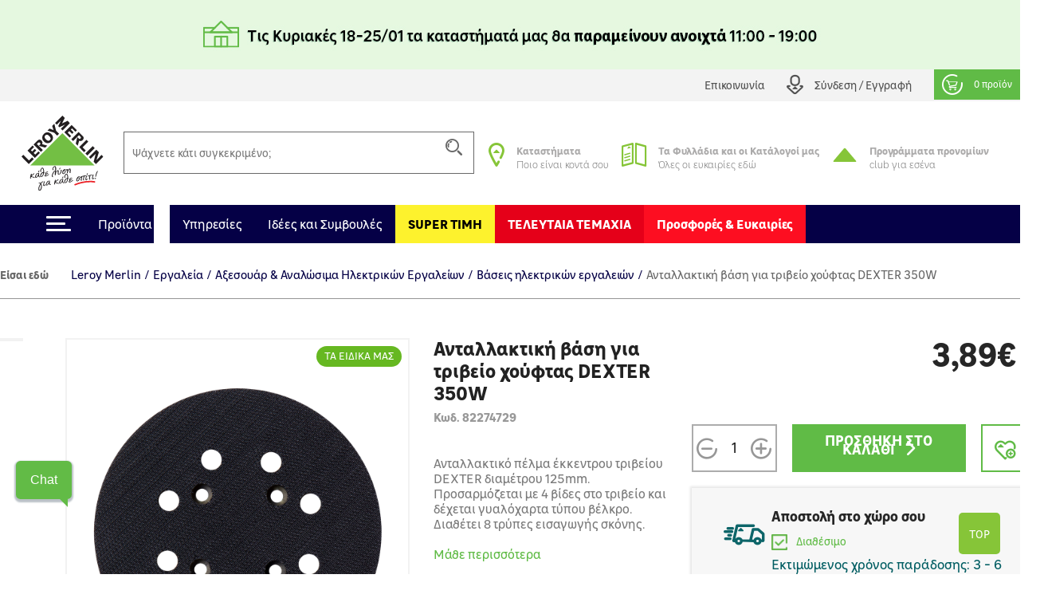

--- FILE ---
content_type: text/html;charset=utf-8
request_url: https://www.leroymerlin.gr/gr/module/metiaddtocart/ajax?is_esi=1&id_product=72270
body_size: 2607
content:

<input type="hidden" name="token" value="0d930fd85d37331fd854bfc4a6619f54">

<div class="metiaddtocart js-metiaddtocart-product">
    <span class="artButtonMessage mt-2 flex-grow-1 text-left">
        
    </span>
        <div class="sect actions mt-1">
                    <div class="cart-button-container">
                <div class="quantWrp ">
                    <span class="decr qty-button qty-decrement handler decQuant"></span>
                                        <input class="quantity numeric" id="" name="qty" value="1" type="number" maxlength="2" min="1" max="99">
                    <span class="incr qty-button qty-increment handler incQuant"></span>
                </div>
                <button id="add_to_cart_button" class="btn btn-primary button addToCart trck-add-to-cart"
                    data-mws-add-to-cart
                    data-button-action="add-to-cart">
                    <span class="text">ΠΡΟΣΘΗΚΗ ΣΤΟ ΚΑΛΑΘΙ</span><i class="icon-Arrow"></i>
                </button>

                <div class="message" style="display:none;">
                </div>
            </div>
        
        
                <div class="wishlist product-item-wishlist ">
        <a class="addToWishlist" href="https://www.leroymerlin.gr/gr/login?back=https%3A%2F%2Fwww.leroymerlin.gr%2Fgr%2Fergaleia%2Faxesouar-analosima-ilektrikon-ergaleion-%2Fvaseis-%2Fantallaktiki-vasi-gia-triveio-houftas-dexter-350w-82274729">
            <i class="icon-AddToFav"></i>
                    </a>
    </div>

        
    </div>

    
    
    <div class="sect restInfo  d-none">
                    <div class="yRow style3 delivery-home-infos">
                <div class="text">
                    <i class="icn icon-Delivery "></i>
                    <p>
                        <b>
                            Παράλαβέ το στο χώρο σου
                        </b>
                        <br>
                        <span class="remainingStock">
                            Διαθέσιμο απόθεμα:
                            <strong>
                                                                    9
                                                            </strong>
                        </span>
                    </p>
                </div>

                                    <div class="estimated-delivery">
                                                                                    <h6>Εκτιμώμενος χρόνος παράδοσης: %min% - %max% εργάσιμες ημέρες</h6>
                                                                        </div>
                                <div class="not-available-quantity not-available-delivery" style="display:none;">
                    Το απόθεμα δεν επαρκεί για την επιλεγμένη ποσότητα
                </div>
            </div>
        
        <div class="yRow style2 click-collect-infos">
            <div class="text">
                <i class="icn icon-Store"></i>
                <p>
                    <b>
                        Παράλαβέ το σε κατάστημα
                    </b>
                    <br>
                    <span class="get-in-store" data-store-selected="Διαθεσιμότητα στο κατάστημα επιλογής">
                        Επιλέξτε ένα κατάστημα για να δείτε τη διαθεσιμότητα
                    </span>

                </p>
            </div>
            <div class="get-in-store-stock">
                <div class="stock-availability">
                </div>
                                    <h6 style="display:none;">
                        Εκτιμώμενος χρόνος παραλαβής: 4 ώρες
                    </h6>
                    <div class="not-available-quantity not-available-quantity-store" style="display:none;">
                        Το απόθεμα δεν επαρκεί για την επιλεγμένη ποσότητα
                    </div>
                    <div class="not-available not-available-store" style="display:none;">
                        To προϊόν δεν είναι διαθέσιμο για παραλαβή
                    </div>
                    <div class="not-available not-available-store-cc" style="display:none;">
                        Το Click and Collect δεν είναι διαθέσιμο σε αυτό το κατάστημα
                    </div>
                                                </div>
        </div>

        <div class="yRow style3 select-store-delivery-home-infos" style="display:none">
            <div class="text">
                <i class="icn icon-Delivery"></i>
                <p>
                    <b>
                        Παράλαβέ το στο χώρο σου
                    </b>
                    <br>
                    <span class="remainingStock">
                        Διαθεσιμότητα στο κατάστημα επιλογής
                    </span>
                </p>
            </div>


            <h6 class="not-available" style="diplay:none;">
                <div class="not-available">
                    Το προϊόν δεν είναι διαθέσιμο για παράδοση
                </div>
            </h6>

            <div class="estimated-delivery">
                <h6>Εκτιμώμενος χρόνος παράδοσης: %min% - %max% εργάσιμες ημέρες</h6>
            </div>

            <div class="not-available-quantity not-available-delivery" style="display:none;">
                Το απόθεμα δεν επαρκεί για την επιλεγμένη ποσότητα
            </div>
        </div>
        
                    <div class="available yRow">
                <div class="desc">
                    <div class="selectWrp green not-filled select-store">
                        <div class="selectDropdown"
                            data-cancelButton="Ακύρωση"
                            data-checkboxLabel= "Δεν επιθυμώ να δω ξανά αυτό το μήνυμα"
                            data-confirmButton= "Συμφωνώ"
                            data-cancelButton= "Συμφωνώ"
                            data-confirmChangeStoreTitle= "Με την αλλαγή του επιλεγμένου καταστήματος ενδέχεται να αλλάξουν οι τιμές και οι διαθεσιμότητες στα προϊόντα που έχεις στο καλάθι σου."
                            data-titlePopup= "<i class='icon-exclamation'></i> Αλλαγή καταστήματος"
                            data-idProduct="72270">
                            <div class="trigger">
                                <div class="selected" data-default="Επιλέξτε ένα κατάστημα">
                                    Επιλέξτε ένα κατάστημα
                                </div>
                                <input type="hidden" readonly="" class="selectMenu" name="id_store">
                            </div>
                            <div class="selectOptions">
                                <div class="vscroll">
                                    <ul>
                                        <li data-value="0">
                                            <a style="cursor:pointer;">
                                                Χωρίς επιλεγμένο κατάστημα
                                            </a>
                                        </li>
                                                                                                                                    <li data-value="2">
                                                    <a style="cursor:pointer;">
                                                        Αθήνας-Αεροδρόμιο
                                                    </a>
                                                </li>
                                                                                            <li data-value="3">
                                                    <a style="cursor:pointer;">
                                                        Αθήνας - Κηφισός
                                                    </a>
                                                </li>
                                                                                            <li data-value="4">
                                                    <a style="cursor:pointer;">
                                                        Θεσσαλονίκης
                                                    </a>
                                                </li>
                                                                                            <li data-value="5">
                                                    <a style="cursor:pointer;">
                                                        Αθήνας-Πειραιώς
                                                    </a>
                                                </li>
                                                                                            <li data-value="6">
                                                    <a style="cursor:pointer;">
                                                        Λάρισας
                                                    </a>
                                                </li>
                                                                                            <li data-value="7">
                                                    <a style="cursor:pointer;">
                                                        Αθήνας-Μαρούσι
                                                    </a>
                                                </li>
                                                                                            <li data-value="8">
                                                    <a style="cursor:pointer;">
                                                        Αθήνας-Βασ. Σοφίας
                                                    </a>
                                                </li>
                                                                                                                        </ul>
                                </div>
                            </div>
                        </div>
                    </div>
                    <div class="phone" style="display:none">
                        <i class="icon-LMCall"></i>
                        <a href="tel:"></a>
                    </div>
                </div>

                <div class="stock-text"  style="display:none" data-title="Διαθέσιμο απόθεμα:">
                </div>
            </div>
            </div>

    <div id="oms-product" data-id-product="72270" data-product-is-virtual="0">
        <div class="row no-gutters oms-stock-delivery">
        <i class="icn icon-Delivery mt-4"></i>
        <div>
                                                <div class="oms-stock-delivery-available" data-stock="17" data-qty-product-cart=0 data-qty-product-reserved=0>
                    <div class="oms-stock-title">Αποστολή στο χώρο σου</div>
                    <div>
                        <div class="oms-stock-delivery-available-desc">
                            <i class="succIcon sml-icn mr-2"></i>
                            <span class="h6 mb-0">Διαθέσιμο</span>
                        </div>
                    </div>
                                        <div class="oms-stock-delay">
                        Εκτιμώμενος χρόνος παράδοσης: 3 - 6 εργάσιμες ημέρες
                    </div>
                                    </div>
                                <div class="oms-stock-delivery-not-available" style="display:none">
                    <div class="oms-stock-title oms-qty-over-stock">Αποστολή στο χώρο σου</div>
                    <div>
                        <div class="oms-qty-over-stock-desc d-flex">
                            <i class="qtyOverStockIcon sml-icn mr-2"></i>
                            <span class="h6 mb-0">To απόθεμα δεν επαρκεί για την επιλεγμένη ποσότητα</span>
                        </div>
                    </div>
                </div>
                    </div>
    </div>
        <div class="row no-gutters oms-stock-click-and-collect">
    <i class="icn icon-Store"></i>
    <div>
                                                    <div class="oms-stock-cc-available" data-stock="9" data-qty-product-cart="0" data-qty-product-reserved="0">
                                                <div class="oms-stock-title">Παραλαβή από το κατάστημα</div>
                        <div>
                                                        <div class="oms-stock-delivery-available-desc d-none d-md-block">
                                <i class="succIcon sml-icn mr-2"></i>
                                <span class="h6 mb-0">
                                                                    Διαθέσιμο απόθεμα:
                                    <b>&nbsp;9&nbsp;>&nbsp;Αθήνας-Αεροδρόμιο</b>
                                                                </span>
                            </div>
                                                        <div class="oms-stock-delivery-available-desc d-inline-flex d-md-none">
                                <i class="succIcon sml-icn mr-2"></i>
                                <div class="oms-stock-delivery-available-desc-mobile">
                                                                            <div class="h6 mb-1">
                                            Διαθέσιμο απόθεμα:
                                            <span class="bold">&nbsp;9</span>
                                        </div>
                                        <div class="h6 bold mb-0">
                                            >&nbsp;Αθήνας-Αεροδρόμιο
                                        </div>
                                                                    </div>
                            </div>
                        </div>
                                                <div class="oms-stock-delay">
                            Εκτιμώμενος χρόνος παραλαβής: 4 ώρες
                        </div>
                                            </div>
                                        <div class="oms-stock-cc-not-available" style="display:none">
                        <div class="oms-stock-title oms-not-available">Παραλαβή από το κατάστημα</div>
                        <div>
                                                        <div class="oms-stock-delivery-not-available-desc d-none d-md-block">
                                <i class="notAvailableIcon sml-icn mr-2"></i>
                                <span class="h6 mb-0">
                                                                            Διαθέσιμο απόθεμα:
                                        <b>&nbsp;9&nbsp;>&nbsp;Αθήνας-Αεροδρόμιο</b>
                                                                    </span>
                            </div>
                                                        <div class="oms-stock-delivery-not-available-desc d-inline-flex d-md-none">
                                <i class="notAvailableIcon sml-icn mr-2"></i>
                                <div class="oms-stock-delivery-available-desc-mobile">
                                                                            <div class="h6 mb-1">
                                            Διαθέσιμο απόθεμα:
                                            <span class="bold">&nbsp;9</span>
                                        </div>
                                        <div class="h6 bold mb-0">
                                            >&nbsp;Αθήνας-Αεροδρόμιο
                                        </div>
                                                                    </div>
                            </div>
                        </div>
                                                <div class="oms-stock-delay stock-not-available">
                            Εκτιμώμενος χρόνος παραλαβής: 4 ώρες
                        </div>
                                            </div>
                                                        <a id="others-stores" class="button btn btn-primary mt-3 trck-others-stores" href="" data-element="Choose Store PDP">
                    Διαθεσιμότητα ανά κατάστημα
                </a>
                           
    </div>
</div>    <div id="modal-oms"></div>
</div>
</div>


--- FILE ---
content_type: text/html; charset=utf-8
request_url: https://www.leroymerlin.gr/gr/module/metigoogletagmanager/ajax
body_size: 1035
content:

{"result":"window.dataLayer = window.dataLayer || [];window.dataLayer.push({ ecommerce: null});window.dataLayer.push({      'environment': {'template': 'product','content_type': 'product','work': 'prod','channel': 'desktop','country': 'GR','language': 'gr','currency': 'EUR','navigation_store_id': '1','navigation_store_name': 'Venizelos'},'user': {},'page_type': 'product','event': 'view_item','ecommerce': {'currency': 'EUR', 'value': 3.89, 'items': [{        \"last_url\": \"%last_visited_url_product%\",        \"last_url_title\": \"%last_visited_url_title_product%\",\"id\": \"82274729\",\"item_id\": \"82274729\",\"name\": \"\u0391\u03bd\u03c4\u03b1\u03bb\u03bb\u03b1\u03ba\u03c4\u03b9\u03ba\u03ae \u03b2\u03ac\u03c3\u03b7 \u03b3\u03b9\u03b1 \u03c4\u03c1\u03b9\u03b2\u03b5\u03af\u03bf \u03c7\u03bf\u03cd\u03c6\u03c4\u03b1\u03c2 DEXTER 350W\", \"item_name\": \"\u0391\u03bd\u03c4\u03b1\u03bb\u03bb\u03b1\u03ba\u03c4\u03b9\u03ba\u03ae \u03b2\u03ac\u03c3\u03b7 \u03b3\u03b9\u03b1 \u03c4\u03c1\u03b9\u03b2\u03b5\u03af\u03bf \u03c7\u03bf\u03cd\u03c6\u03c4\u03b1\u03c2 DEXTER 350W\", \"title\": \"\u0391\u03bd\u03c4\u03b1\u03bb\u03bb\u03b1\u03ba\u03c4\u03b9\u03ba\u03ae \u03b2\u03ac\u03c3\u03b7 \u03b3\u03b9\u03b1 \u03c4\u03c1\u03b9\u03b2\u03b5\u03af\u03bf \u03c7\u03bf\u03cd\u03c6\u03c4\u03b1\u03c2 DEXTER 350W\", \"price\": 3.89, \"item_price\": 3.89,\"brand\": \"Dexter\",\"item_brand\": \"Dexter\",\"category\": \"\u0395\u03c1\u03b3\u03b1\u03bb\u03b5\u03af\u03b1\/A\u03be\u03b5\u03c3\u03bf\u03c5\u03ac\u03c1 & \u0391\u03bd\u03b1\u03bb\u03ce\u03c3\u03b9\u03bc\u03b1 \u0397\u03bb\u03b5\u03ba\u03c4\u03c1\u03b9\u03ba\u03ce\u03bd \u0395\u03c1\u03b3\u03b1\u03bb\u03b5\u03af\u03c9\u03bd\/B\u03ac\u03c3\u03b5\u03b9\u03c2 \u03b7\u03bb\u03b5\u03ba\u03c4\u03c1\u03b9\u03ba\u03ce\u03bd \u03b5\u03c1\u03b3\u03b1\u03bb\u03b5\u03b9\u03ce\u03bd\", \"item_category\": \"\u0395\u03c1\u03b3\u03b1\u03bb\u03b5\u03af\u03b1\",\"item_category2\": \"A\u03be\u03b5\u03c3\u03bf\u03c5\u03ac\u03c1 & \u0391\u03bd\u03b1\u03bb\u03ce\u03c3\u03b9\u03bc\u03b1 \u0397\u03bb\u03b5\u03ba\u03c4\u03c1\u03b9\u03ba\u03ce\u03bd \u0395\u03c1\u03b3\u03b1\u03bb\u03b5\u03af\u03c9\u03bd\",\"item_category3\": \"B\u03ac\u03c3\u03b5\u03b9\u03c2 \u03b7\u03bb\u03b5\u03ba\u03c4\u03c1\u03b9\u03ba\u03ce\u03bd \u03b5\u03c1\u03b3\u03b1\u03bb\u03b5\u03b9\u03ce\u03bd\",\"item_category4\": \"\",\"item_category5\": \"\",\"variant\": \"\", \"item_variant\": \"\", \"dimension7\": \"1\",\"dimension9\": \"\", \"dimension10\": \"\",\"has_discount\": \"\",\"dimension82\": \"9\",\"quantity_in_stock\": \"9\",\"quantity\": 1,\"google_business_vertical\": \"retail\",        \"our_product\": \"1\",        \"loyalty_offer\": \"\"                    }]}});window.dataLayer = window.dataLayer || [];window.dataLayer.push({ ecommerce: null});window.dataLayer.push({\"event\": \"detail\",\"ecommerce\": {\"currencyCode\": \"EUR\", \"detail\": {\"actionField\": {\"list\" : \"\u0395\u03c1\u03b3\u03b1\u03bb\u03b5\u03af\u03b1\/A\u03be\u03b5\u03c3\u03bf\u03c5\u03ac\u03c1 & \u0391\u03bd\u03b1\u03bb\u03ce\u03c3\u03b9\u03bc\u03b1 \u0397\u03bb\u03b5\u03ba\u03c4\u03c1\u03b9\u03ba\u03ce\u03bd \u0395\u03c1\u03b3\u03b1\u03bb\u03b5\u03af\u03c9\u03bd\/B\u03ac\u03c3\u03b5\u03b9\u03c2 \u03b7\u03bb\u03b5\u03ba\u03c4\u03c1\u03b9\u03ba\u03ce\u03bd \u03b5\u03c1\u03b3\u03b1\u03bb\u03b5\u03b9\u03ce\u03bd\"},\"products\": [{        \"last_url\": \"%last_visited_url_product%\",        \"last_url_title\": \"%last_visited_url_title_product%\",\"id\": \"82274729\",\"item_id\": \"82274729\",\"name\": \"\u0391\u03bd\u03c4\u03b1\u03bb\u03bb\u03b1\u03ba\u03c4\u03b9\u03ba\u03ae \u03b2\u03ac\u03c3\u03b7 \u03b3\u03b9\u03b1 \u03c4\u03c1\u03b9\u03b2\u03b5\u03af\u03bf \u03c7\u03bf\u03cd\u03c6\u03c4\u03b1\u03c2 DEXTER 350W\", \"item_name\": \"\u0391\u03bd\u03c4\u03b1\u03bb\u03bb\u03b1\u03ba\u03c4\u03b9\u03ba\u03ae \u03b2\u03ac\u03c3\u03b7 \u03b3\u03b9\u03b1 \u03c4\u03c1\u03b9\u03b2\u03b5\u03af\u03bf \u03c7\u03bf\u03cd\u03c6\u03c4\u03b1\u03c2 DEXTER 350W\", \"title\": \"\u0391\u03bd\u03c4\u03b1\u03bb\u03bb\u03b1\u03ba\u03c4\u03b9\u03ba\u03ae \u03b2\u03ac\u03c3\u03b7 \u03b3\u03b9\u03b1 \u03c4\u03c1\u03b9\u03b2\u03b5\u03af\u03bf \u03c7\u03bf\u03cd\u03c6\u03c4\u03b1\u03c2 DEXTER 350W\", \"price\": 3.89, \"item_price\": 3.89,\"brand\": \"Dexter\",\"item_brand\": \"Dexter\",\"category\": \"\u0395\u03c1\u03b3\u03b1\u03bb\u03b5\u03af\u03b1\/A\u03be\u03b5\u03c3\u03bf\u03c5\u03ac\u03c1 & \u0391\u03bd\u03b1\u03bb\u03ce\u03c3\u03b9\u03bc\u03b1 \u0397\u03bb\u03b5\u03ba\u03c4\u03c1\u03b9\u03ba\u03ce\u03bd \u0395\u03c1\u03b3\u03b1\u03bb\u03b5\u03af\u03c9\u03bd\/B\u03ac\u03c3\u03b5\u03b9\u03c2 \u03b7\u03bb\u03b5\u03ba\u03c4\u03c1\u03b9\u03ba\u03ce\u03bd \u03b5\u03c1\u03b3\u03b1\u03bb\u03b5\u03b9\u03ce\u03bd\",\"item_category\": \"\u0395\u03c1\u03b3\u03b1\u03bb\u03b5\u03af\u03b1\",\"item_category2\": \"A\u03be\u03b5\u03c3\u03bf\u03c5\u03ac\u03c1 & \u0391\u03bd\u03b1\u03bb\u03ce\u03c3\u03b9\u03bc\u03b1 \u0397\u03bb\u03b5\u03ba\u03c4\u03c1\u03b9\u03ba\u03ce\u03bd \u0395\u03c1\u03b3\u03b1\u03bb\u03b5\u03af\u03c9\u03bd\",\"item_category3\": \"B\u03ac\u03c3\u03b5\u03b9\u03c2 \u03b7\u03bb\u03b5\u03ba\u03c4\u03c1\u03b9\u03ba\u03ce\u03bd \u03b5\u03c1\u03b3\u03b1\u03bb\u03b5\u03b9\u03ce\u03bd\",\"item_category4\": \"\",\"item_category5\": \"\",\"variant\": \"\", \"item_variant\": \"\", \"dimension7\": \"1\",\"dimension9\": \"\", \"dimension10\": \"\",\"has_discount\": \"\",\"dimension82\": \"9\",\"quantity_in_stock\": \"9\",\"quantity\": 1,\"google_business_vertical\": \"retail\",        \"our_product\": \"1\",        \"loyalty_offer\": \"\"                    }]}}});","products_cart":[],"mpc_products_displayed":[]}

--- FILE ---
content_type: text/css
request_url: https://www.leroymerlin.gr/modules/metiblockcontact/blockcontact.css?v=98fb94eb4edac7d7d159e187882660f3
body_size: -149
content:
/*
* @Author: LE CAIGNEC
* @Date:   2020-06-04 13:50:44
* @Last Modified by:   LE CAIGNEC
* @Last Modified time: 2020-06-05 13:29:45
*/


--- FILE ---
content_type: application/javascript
request_url: https://www.leroymerlin.gr/modules/blocktopmenu/js/blocktopmenu.js?v=1b7c75ea257d5619c066ca4b90745ec3
body_size: -228
content:
// Nothing

--- FILE ---
content_type: application/javascript
request_url: https://www.leroymerlin.gr/modules/metigoogletagmanager/views/js/metigoogletagmanager.js?v=a004f8acabf748887e80ee4bab1c18c2
body_size: 2088
content:
// ! For other global variable see javascript_head.tpl
var gtmProductsCart = {};
var gtmMpcProductsDisplayed = {};

$(document).ready(function () {
    /**
     * Replace variables GTM for products displayed list and products cart list
     * @param {string} datalayer
     * @param {object} productsCart
     * @returns
     */
    function replaceGTMVariablesProductsList(
        datalayer,
        mpc_products_displayed
    ) {
        // replace last url visited
        // products displayed
        Object.keys(gtmProductsDisplayed).forEach((id) => {
            if (gtmProductsDisplayed[id])
                gtmProductsDisplayed[id] = replaceGTMVariablesProduct(
                    gtmProductsDisplayed[id],
                    id
                );
        });
        // products cart
        Object.keys(gtmProductsCart).forEach((id) => {
            if (gtmProductsCart[id])
                gtmProductsCart[id] = replaceGTMVariablesProduct(
                    gtmProductsCart[id],
                    id
                );
        });

        let totalProductsDisplayed =
            Object.entries(gtmProductsDisplayed).length;

        // create json string
        let userProductsDisplayed = Object.values(gtmProductsDisplayed).map(
            function (e) {
                return JSON.stringify(e);
            }
        );
        userProductsDisplayed = userProductsDisplayed.join(",");

        // create json string
        let userProductsCart = Object.values(gtmProductsCart).map(function (e) {
            return JSON.stringify(e);
        });
        userProductsCart = userProductsCart.join(",");

        datalayer = datalayer.replaceAll("%PRODUCTS%", userProductsCart);
        datalayer = datalayer.replaceAll(
            "%PRODUCTS_DISPLAYED%",
            userProductsDisplayed
        );
        datalayer = datalayer.replaceAll(
            "%total_products_displayed%",
            totalProductsDisplayed
        );

        // product controller last url
        if (gtmAjaxData.reference_product) {
            let sessionProductsDiplayed = JSON.parse(
                sessionStorage.getItem("productsDiplayed")
            );
            if (!sessionProductsDiplayed) {
                datalayer = datalayer
                    .replaceAll("%last_visited_url_product%", "")
                    .replaceAll("%last_visited_url_title_product%", "");
            } else {
                if (sessionProductsDiplayed[gtmAjaxData.reference_product]) {
                    datalayer = datalayer
                        .replaceAll(
                            "%last_visited_url_product%",
                            sessionProductsDiplayed[
                                gtmAjaxData.reference_product
                            ].url
                        )
                        .replaceAll(
                            "%last_visited_url_title_product%",
                            sessionProductsDiplayed[
                                gtmAjaxData.reference_product
                            ].title
                        );
                } else {
                    datalayer = datalayer
                        .replaceAll("%last_visited_url_product%", "")
                        .replaceAll("%last_visited_url_title_product%", "");
                }
            }
        }

        return datalayer;
    }

    /**
     * Replace variable GTM for a product
     * @param {*} product
     * @returns
     */
    function replaceGTMVariablesProduct(product, reference) {
        let sessionProductsDiplayed = JSON.parse(
            sessionStorage.getItem("productsDiplayed")
        );

        Object.entries(product).forEach(([key, value]) => {
            if (value == "%last_visited_url_product%") {
                if (sessionProductsDiplayed[reference]) {
                    product[key] = sessionProductsDiplayed[reference].url;
                } else {
                    product[key] = "";
                }
            }
            if (value == "%last_visited_url_title_product%") {
                if (sessionProductsDiplayed[reference]) {
                    product[key] = sessionProductsDiplayed[reference].title;
                } else {
                    product[key] = "";
                }
            }

            if (gtmPriceKeys.includes(value)) {
                if (gtmMpcProductsDisplayed[reference]) {
                    product[key] = gtmMpcProductsDisplayed[reference][value];
                } else {
                    product[key] = "";
                }
            }
        });

        return product;
    }

    // Product click event
    $(document).on("click", "article, .sbl-search-result", function (event) {
        if (event?.target?.href) {
            var url = event.target.href;
        } else {
            var url = $(this).find("a").attr("href");
        }

        try {
            const reference = $(this).data("productid");
            if (
                reference &&
                url &&
                gtmProductClickEvent &&
                gtmProductsClicked &&
                gtmProductsClicked[reference]
            ) {
                event.preventDefault();

                const product = replaceGTMVariablesProduct(
                    gtmProductsClicked[reference],
                    reference
                );
                let datalayerCLick = gtmProductClickEvent.replaceAll(
                    "%product_clicked%",
                    JSON.stringify(product)
                );
                datalayerCLick = datalayerCLick.replaceAll(
                    "%url_after_click_event%",
                    url
                );
                datalayerCLick =
                    replaceGTMVariablesProductsList(datalayerCLick);
                const myFunctionGTM = new Function(datalayerCLick);
                myFunctionGTM();
                setTimeout(function () {
                    document.location = url;
                }, 2000);
            }
        } catch (error) {
            document.location = url;
        }
    });

    // Promotion click event
    $(document).on("click", "a[data-promoid]", function (event) {
        let url = event.currentTarget.href;
        try {
            const reference = $(this).data("promoid");
            if (
                reference &&
                url &&
                gtmPromotionClickEvent &&
                gtmPromotionsClicked &&
                gtmPromotionsClicked[reference]
            ) {
                event.preventDefault();
                let datalayerCLick = gtmPromotionClickEvent.replaceAll(
                    "%promotion_clicked%",
                    JSON.stringify(gtmPromotionsClicked[reference])
                );
                datalayerCLick = datalayerCLick.replaceAll(
                    "%url_after_click_event%",
                    url
                );
                datalayerCLick =
                    replaceGTMVariablesProductsList(datalayerCLick);
                const myFunctionGTM = new Function(datalayerCLick);
                myFunctionGTM();
                setTimeout(function () {
                    document.location = url;
                }, 2000);
            }
        } catch (error) {
            document.location = url;
        }
    });

    // Change store, get datalayer
    prestashop.on("updateSelectedStore", function (event) {
        getDatalayer();
    });

    // Infinfite scroll
    prestashop.on("updateProductList2", function (data, previous) {
        if (data.products_displayed) {
            gtmProductsDisplayed = data.products_displayed;
        }
        if (data.products_clicked) {
            gtmProductsClicked = {
                ...gtmProductsClicked,
                ...data.products_clicked,
            };
        }
        getDatalayer();
    });

    prestashop.on("updateCart", function (event) {
        // Add to cart
        if (
            has_addtocart_datalayer &&
            event.reason != undefined &&
            event.reason.idProduct &&
            event.reason.linkAction &&
            event.reason.linkAction === "add-to-cart" &&
            event.resp != undefined &&
            !event.resp.hasError &&
            event.resp.quantity >= 0 &&
            event.resp.old_quantity >= 0
        ) {
            idProduct = event.reason.idProduct;
            qty = event.resp.quantity - event.resp.old_quantity;
            GetDataLayerCartEvent(idProduct, qty);
        }

        // Update quantity (+/-)
        if (
            (has_addtocart_datalayer || has_removeFromcart_datalayer) &&
            event.reason != undefined &&
            event.reason.id_product &&
            event.reason.success &&
            "quantity" in event.reason &&
            "old_quantity" in event.reason
        ) {
            idProduct = event.reason.id_product;
            qty = event.reason.quantity - event.reason.old_quantity;
            GetDataLayerCartEvent(idProduct, qty);
        }

        // Delete product
        if (
            has_removeFromcart_datalayer &&
            event.reason != undefined &&
            event.reason.linkAction == "delete-from-cart" &&
            event.reason.idProduct &&
            event.reason.quantity > 0
        ) {
            idProduct = event.reason.idProduct;
            qty = event.reason.quantity * -1; // negative quantity to signal a withdrawal from the cart
            GetDataLayerCartEvent(idProduct, qty);
        }
    });

    // Order confirmation print
    // if ($(".page-order-confirmation").length && id_order != undefined) {
    //     $.ajax({
    //         url: metigoogletagmanager_url,
    //         method: "POST",
    //         data: { action: "SetOrderImpressions", id_order },
    //     });
    // }

    // get datalayer event
    if (gtmPage) {
        getDatalayer();
    }

    function getDatalayer() {
        let data = {
            action: "getDataLayer",
            name: gtmPage,
            productsDisplayed: Object.keys(gtmProductsDisplayed),
            ...gtmAjaxData,
        };

        // get Datalayer
        $.ajax({
            type: "POST",
            headers: { "cache-control": "no-cache" },
            url: metigoogletagmanager_url,
            dataType: "json",
            data,
            success: function (response) {
                try {
                    let json = JSON.parse(response.result);
                    gtmProductsCart = response.products_cart;
                    gtmMpcProductsDisplayed = response.mpc_products_displayed;
                    json = replaceGTMVariablesProductsList(json);

                    // datalayer push
                    window.dataLayer.push(json);
                } catch {
                    // Replace string
                    gtmProductsCart = response.products_cart;
                    gtmMpcProductsDisplayed = response.mpc_products_displayed;
                    const result = replaceGTMVariablesProductsList(
                        response.result
                    );
                    // call function
                    let myFunctionGTM = new Function(result);
                    myFunctionGTM();
                }
            },
        });
    }

    // Get datalayer for add_to_cart or remove_from_cart
    function GetDataLayerCartEvent(idProduct, qty) {
        if (qty === 0) {
            return;
        }

        $.ajax({
            type: "POST",
            headers: { "cache-control": "no-cache" },
            url: metigoogletagmanager_url,
            dataType: "json",
            data: {
                action: "GetDataLayer",
                name: qty > 0 ? "add_to_cart" : "remove_from_cart",
                id_product: idProduct,
                quantity_added_to_cart: qty > 0 ? qty : null,
                quantity_removed_from_cart: qty < 0 ? qty * -1 : null,
            },
            success: function (response) {
                try {
                    let json = JSON.parse(response.result);
                    gtmProductsCart = response.products_cart;
                    json = replaceGTMVariablesProductsList(json);
                    window.dataLayer.push(json);
                } catch {
                    gtmProductsCart = response.products_cart;
                    const result = replaceGTMVariablesProductsList(
                        response.result
                    );
                    var myFunctionGTM = new Function(result);
                    myFunctionGTM();
                }
            },
        });
    }
});


--- FILE ---
content_type: application/javascript
request_url: https://www.leroymerlin.gr/modules/metitools/views/js/global-meti.js?v=63d101bdd36b2d26f24ef50391bf56e7
body_size: 5946
content:
/**
 * Wait for all promises, even if some fail
 */
Promise.allWithFailed = r => Promise.all(r.map(p => p.catch ? p.catch(e => e) : p));

/**
 * UpdateQueryString
 *
 * add or replace any parameters in given url
 *
 * @param string key
 * @param string value
 * @param string url
 */
function UpdateQueryString(key, value, url) {
    if (!url) url = window.location.href;
    var re = new RegExp("([?&])" + key + "=.*?(&|#|$)(.*)", "gi"),
        hash;

    if (re.test(url)) {
        if (typeof value !== 'undefined' && value !== null)
            return url.replace(re, '$1' + key + "=" + value + '$2$3');
        else {
            hash = url.split('#');
            url = hash[0].replace(re, '$1$3').replace(/(&|\?)$/, '');
            if (typeof hash[1] !== 'undefined' && hash[1] !== null)
                url += '#' + hash[1];
            return url;
        }
    }
    else {
        if (typeof value !== 'undefined' && value !== null) {
            var separator = url.indexOf('?') !== -1 ? '&' : '?';
            hash = url.split('#');
            url = hash[0] + separator + key + '=' + value;
            if (typeof hash[1] !== 'undefined' && hash[1] !== null)
                url += '#' + hash[1];
            return url;
        }
        else
            return url;
    }
}

/**
 * Saves the last Ajax request in a variable for later use
 */
$(document).ajaxComplete(function(ev, jqXHR, settings) {
    $.ajax.mostRecentCall = jqXHR;
});

/**
 * Shows a popup modal
 * @param modalID
 * @param title
 * @param content
 */
function popUpModal(modalID, title, content, options, classes, footer,modalTPL) {
	if("undefined" === typeof modalTPL){ modalTPL = false};

    var modal = "";
    if(modalTPL){
        modal = modalTPL
    }else{
        if('undefined' === typeof classes || !classes)
		classes = ''

        modal = '<div id="' + modalID + '" class="'+classes+' modal in fade" tabindex="-1" role="dialog" aria-labelledby="popUpModal" aria-hidden="true">';
        modal += '<div class="modal-dialog">';
        modal += '<div class="modal-content">';

        if(title != '')
        {
            modal += '<div class="modal-header">'+
                '<span style="font-size:1.15rem;" class="modal-title">' + title + '</span>' +
            '<button type="button" class="close" data-dismiss="modal" aria-label="Close">'+
            '<span aria-hidden="true">&times;</span></button>'+
            '</div>';
        }



        if(content != '')
        {
            modal += '<div class="modal-body">'+content+
            '</div>';
        }

        if('undefined' === typeof libClose)
            libClose = 'Close'

        modal += '<div class="modal-footer"><div class="col-12 p-0">';
        if('undefined' !== typeof footer && footer)
            modal += footer;
        modal +=
        '<div class="col-3 col-md-2 px-0"><button type="button" class="btn btn-secondary" data-dismiss="modal">'+ libClose +'</button></div>'+
        '</div>'+
        '</div>'+
        '</div>'+
        '</div>';
    }

  $('body').append(modal);
  $modal = $('#'+modalID);


  if('undefined' === typeof options || false === options){
	  options = {}
	  options.show=true;
  }


  $modal.modal(options);

  $modal.on('hidden.bs.modal', function (e) {
      $(this).remove();
  })
}

/**
 * Get Param from Url
 * @param name
 * @param url
 * @returns
 */

function getParamFromUrl( name, url ) {
    if (!url) url = location.href;
    name = name.replace(/[\[]/,"\\\[").replace(/[\]]/,"\\\]");
    var regexS = "[\\?&]"+name+"=([^&#]*)";
    var regex = new RegExp( regexS );
    var results = regex.exec( url );
    return results == null ? null : results[1];
}

function loadRessourceFromUrl(url,type) {
    var head  = document.getElementsByTagName('head')[0];
    var ressource;
    if('css' === type){
    	ressource = document.createElement('link');
        ressource.rel  = 'stylesheet';
        ressource.type = 'text/css';
        ressource.href = url;
        ressource.media = 'all';
	}else{
		ressource = document.createElement('script');
		ressource.type = 'text/javascript';
		ressource.src = url;
	}

    head.appendChild(ressource);
}

/**
 * saveData
 *
 * Download a file instantly from a data source
 *
 * @param  mixed    data        data type
 * @param  string   filename    name of your file
 */
function saveData (data, filename) {
    const a = document.createElement("a");
    document.body.appendChild(a);
    a.style    = "display: none";
    const blob = new Blob([data], {type: "octet/stream"}),
    url        = window.URL.createObjectURL(blob);
    a.href     = url;
    a.download = filename;
    a.click();
    window.URL.revokeObjectURL(url);
};

function dateToTime(date,format,formatDelimiter){
	if("undefined" === typeof formatDelimiter){ formatDelimiter = "/"};

	format = format.toLowerCase()
    let a = format.split(formatDelimiter)
    date = date.split(formatDelimiter)

    if(a.reduce(function(total,current){
        return total && ["d","m","y"].includes(current)}, true)){
        let d = new Date('2018-01-01 00:00:00');

        for(i=0;i<a.length;i++){

        	switch(a[i]){
                case 'd' :
                	d.setUTCDate(date[i])
                    break;
                case 'm' :
                    d.setUTCMonth(date[i]-1)
                    break;
                case 'y' :
                    d.setUTCFullYear(date[i])
                    break;
                default :
            }
        }

        d.setUTCHours(0);
        d.setUTCMinutes(0);
        d.setUTCSeconds(0);

        return d.getTime();
    }
    return false;
}

function reformatDate(date,inputFormat,outputFormat,inputDelimiter,outputDelimiter){
	if("undefined" === typeof inputDelimiter){ inputDelimiter = "/"};
	if("undefined" === typeof outputDelimiter){ outputDelimiter = "/"};

    inputFormat = inputFormat.split(inputDelimiter);
    outputFormat = outputFormat.split(outputDelimiter);
    date = date.split(inputDelimiter);
    let iToO = new Array();
    inputFormat.forEach(function(e){
        for(i=0;i< outputFormat.length;i++){
            if(e == outputFormat[i]){
                iToO.push(i);
            }
        }
    })
    let oDate = new Array();
    iToO.forEach(function(e){
        oDate[e] = date.shift();
    })
    oDate = oDate.join(outputDelimiter);
    return oDate;
}

function sleep (time) {
	/*			sleep(time).then(() => {
	 *          	Do something after times in ms
	 *			});
	 */
	return new Promise(function (resolve) {
		return setTimeout(resolve, time);
	});
}

let metiSlick = {
    prevArrow:'<i class="fa fa-chevron-left meti-slick-arrow slick-prev"></i>',
    nextArrow:'<i class="fa fa-chevron-right meti-slick-arrow slick-next"></i>',
}

$().ready(function(e){
    if(typeof $().slick === 'function'){
        slickJS.init();
    }
})

var slickJS = {
    init: function(){
   
        $('.slickJS:not(.slick-initialized), .js-slick:not(.slick-initialized)').each(function(index, el){

            let $elParentHomepage = $(el).parent('#homepage-slider');
            let $elParentSelectProduct = $(el).parents('.selection-product-featured');
            let $elParentThumbnailProduct = $(el).parents('.slickJsVertical');
            let $elParentCatalog = $(el).parents('.slickJSCategories');

            if ( !$elParentHomepage.length && !$elParentSelectProduct.length && !$elParentThumbnailProduct.length && !$elParentCatalog.length) {

                let $el = $(el);

                let b768 = {
                    breakpoint: 768,
                    settings:
                        {
                            slidesToShow: 1,
                            slidesToScroll: 1,
                            infinite: true
                        }
                };

                let b1200 = {
                    breakpoint: 1200,
                    settings: {
                        slidesToShow: 2,
                        slidesToScroll: 1,
                        infinite: true
                    }
                };

                let prevArrow = metiSlick.prevArrow;
                let nextArrow = metiSlick.nextArrow;

                let autoplay        = false;
                let autoplaySpeed   = 1000;

                let elData = !!$el.data('slick') ? $el.data('slick') : $el.data('slick-meti');
                if(typeof elData !== 'undefined'){

                    /** < 768 */
                    if (typeof elData.slidesToShow768 !== 'undefined'){
                        b768.settings.slidesToShow = elData.slidesToShow768;
                    }

                    typeof elData.arrows768             !== 'undefined' ? b768.settings.arrows          = elData.arrows768          : false;
                    typeof elData.dots768               !== 'undefined' ? b768.settings.dots            = elData.dots768            : false;
                    typeof elData.adaptiveHeight768     !== 'undefined' ? b768.settings.adaptiveHeight  = elData.adaptiveHeight768  : false;
                    typeof elData.infinite768           !== 'undefined' ? b768.settings.infinite        = elData.infinite768        : false;

                    /** >= 768 to < 1200 */
                    if (typeof elData.slidesToShow1200 !== 'undefined') {
                        if("unslick" == elData.slidesToShow1200){
                            b1200.settings = "unslick";
                        }else{
                            b1200.settings.slidesToShow = elData.slidesToShow1200;
                        }

                    }

                    typeof elData.arrows1200            !== 'undefined' ? b1200.settings.arrows         = elData.arrows1200         : false;
                    typeof elData.dots1200              !== 'undefined' ? b1200.settings.dots           = elData.dots1200           : false;
                    typeof elData.adaptiveHeight1200    !== 'undefined' ? b1200.settings.adaptiveHeight = elData.adaptiveHeight1200 : false;

                    /** Arrows */
                    typeof elData.prevArrow !== 'undefined' ? prevArrow = elData.prevArrow : false;
                    typeof elData.nextArrow !== 'undefined' ? nextArrow = elData.nextArrow : false;

                    /** Autoplay */
                    !!elData.autoplay       ? autoplay      = elData.autoplay       : false;
                    !!elData.autoplaySpeed  ? autoplaySpeed = elData.autoplaySpeed  : false; 

                }else{
                    elData = {};
                }

                elData.slidesToShow     = !!elData.slidesToShow   ? elData.slidesToShow     : 5;
                elData.slidesToScroll   = !!elData.slidesToScroll ? elData.slidesToScroll   : 5;

                elData.arrows           = typeof elData.arrows !== 'undefined' ? elData.arrows : true;
                elData.dots             = typeof elData.dots !== 'undefined' ? elData.dots : false;

                let settings            = {
                    slidesToShow:   elData.slidesToShow,
                    slidesToScroll: elData.slidesToScroll,
                    infinite:       true,
                }

                "unslick" == elData.slidesToShow ? settings = "unslick" : false;

                let opts = {
                    prevArrow:      prevArrow,
                    nextArrow:      nextArrow,
                    arrows:         elData.arrows,
                    slidesToShow:   elData.slidesToShow,
                    slidesToScroll: elData.slidesToScroll,
                    infinite:       true,
                    autoplay:       autoplay,
                    autoplaySpeed:  autoplaySpeed,
                    dots:           elData.dots,
                    /**
                     * 1 @ < 768px
                     * 2 @ >=768px && < 1200px
                     * 5 || Custom >= 1200px
                     */
                    responsive: [
                        b768,
                        b1200,
                        {
                            settings: settings
                        }
                    ]
                };

                // ✅ Cas spécial : carrousel vertical (miniatures produit)
                if ($elParentThumbnailProduct.length) {
                    opts.vertical = true;
                    opts.verticalSwiping = true;
                    opts.slidesToShow = elData.slidesToShow || 3;
                    opts.slidesToScroll = 1;
                    opts.arrows = false;
                    opts.dots = false;
                    opts.initialSlide = 0;

                    // Corriger la hauteur affichée
                    setTimeout(() => {
                        $el.find('.slick-list').css({
                            height: (opts.slidesToShow * 90) + 'px', // ajuste 90px selon la taille de tes images
                            overflow: 'hidden'
                        });
                    }, 200);
                }

                $el.slick(opts);
            }
        });
    }
}

"use strict";

var metiTools = {
    /**
     * Lazy cache for AT BEST n seconds
     * @param {int} n
     */
    cacheFor: function cacheFor(n) {
        return '?_exp=' + Math.floor(Date.now() / (1000 * n));
    },
    scrollTo: function scrollTo($element) {
        var speed = arguments.length > 1 && arguments[1] !== undefined ? arguments[1] : 1000;
        var offset = arguments.length > 2 && arguments[2] !== undefined ? arguments[2] : { top: 0, left: 0 };


        var top = $element.offset().top - offset.top;
        var left = $element.offset().left - offset.left;
        $("html, body").animate({
            scrollTop: top,
            scrollLeft: left
        }, speed);
        return $element;
    },
    isIntoView: function(el, full = true) {
        if(el instanceof jQuery && el.length){
            el = el['0'];
        }

        // Check if element is visible
        let hidden = (el.offsetParent === null)
        if(hidden){
            return false;
        }

        let rect = el.getBoundingClientRect();
        let elemTop = rect.top;
        let elemBottom = rect.bottom;

        let isVisible = false;
        if(full){
            isVisible = (elemTop >= 0) && (elemBottom <= window.innerHeight);
        }else{
            isVisible = elemTop < window.innerHeight && elemBottom >= 0;
        }

        return isVisible;
    },
    /**
     *
     * @param {String} string
     * @param {Map} tagMap
     */
    replaceTags: function(string, tagMap) {
        tagMap.set('%br%', '<br/>');

        tagMap.forEach( (value, tag) => {
            string = string.replace(tag, value);
        });

        return string;
    },
     /**
     * Console.warn if ps_mode_dev
     * @param {*} msg 
     */
    warn: function(msg) {
        if("undefined" !== typeof ps_mode_dev && ps_mode_dev){
            console.warn(msg);
        }
    },
    /**
     *
     * @param {str} string     
     */
    hrd: function(str) {
        if("undefined" === typeof meti_SecFrmHrd || meti_SecFrmHrd == '0')
            return str;
        
        str = encodeURIComponent(str);
        k = str.length * 2;
        var e = "";
        for (i=0; i<str.length;i++) {
            var a = str.charCodeAt(i);
            var b = a ^ k;
            e = e+String.fromCharCode(b);
        }
        return btoa(e);
    } 
};

$().ready(function() {
    metiImageLoader.loadImage();
    document.addEventListener("metiImageLoader_loadImage", metiImageLoader.loadImage, false);
    if('undefined' !== typeof prestashop){
        prestashop.addListener('MetiB2BProductListLoaded', metiImageLoader.loadImage);
    }
});

let metiImageLoader = {
    loadImage: function(){

        var imgPlaceholders = document.querySelectorAll('.js-metiImg-placeholder'),
        imgSmalls = document.querySelectorAll('.js-metiImg-small')

        if(imgSmalls.length > 0){
            imgSmalls.forEach(function(small){
                // 1: load small image and show it
                var img = new Image();
                img.src = small.src;

                img.onload = function () {
                    small.classList.add('metiImg--loaded', 'img-fluid');
                };


                img.onerror = function () {
                    if('function' === typeof setDefaultImg){
                        setDefaultImg(this);
                    }
                };

                small.classList.remove('js-metiImg-small');
            })
        }

        if(imgPlaceholders.length > 0){
            imgPlaceholders.forEach(function(placeholder){
                // 2: load large image
                var imgLarge    = new Image();
                imgLarge.src    = placeholder.dataset.large;
                imgLarge.alt    = placeholder.dataset.alt;
                imgLarge.title  = placeholder.dataset.title;

                if(!!placeholder.dataset.class && placeholder.dataset.class.length){
                    imgLarge.classList.add(placeholder.dataset.class);
                }

                imgLarge.onload = function () {
                    imgLarge.classList.add('metiImg--loaded', 'img-fluid');
                };

                imgLarge.onerror = function () {

                    if(!!placeholder.dataset.onError && placeholder.dataset.onError.length){
                        this.src = placeholder.dataset.onError;
                    }else if('function' === typeof setDefaultImg){
                        setDefaultImg(this);
                    }
                };

                placeholder.appendChild(imgLarge);

                placeholder.classList.remove('js-metiImg-placeholder');
            })
        }
    }
}

let metiAnimatePlugin = {
    init: function(){
        this.initCheckbox();
    },

    initCheckbox: function(){
        $(document).on('change', '[data-animate-checkbox][data-animate-on][data-animate-off]', function() {

            let data    = {...$(this).data()};
            let target  = !!data.animateTarget      ? data.animateTarget        : this;
            let time    = !!data.animateDuration    ? data.animateDuration      : 500; 
            let timeOn  = !!data.animateDurationOn  ? data.animateDurationOn    : time; 
            let timeOff = !!data.animateDurationOff ? data.animateDurationOff   : time; 
            let easing  = !!data.animateEasing      ? data.animateEasing        : 'swing';

            let dynamicKeys     = ["animateOn", "animateOff"];
            let requiredKeys    = new Map([["selectCSSProperty", ["select", "property"]]]);

            function checkDynamicType(obj, type){

                if(!requiredKeys.has(type)){
                    return false;
                }

                return requiredKeys.get(type).every(key => obj.hasOwnProperty(key));
            }

            dynamicKeys.forEach(dKey => {
                if(data.hasOwnProperty(dKey)){
                    Object.keys(data[dKey]).forEach(key => {
                        if("object" == typeof data[dKey][key] && data[dKey][key].hasOwnProperty('dynamicType')){
                            if(checkDynamicType(data[dKey][key], data[dKey][key]['dynamicType'])){
                                switch (data[dKey][key]['dynamicType']) {
                                    case "selectCSSProperty" :
                                        let selector    = data[dKey][key]["select"];
                                        let property    = data[dKey][key]["property"];
    
                                        data[dKey][key] = $(selector).css(property);
                                        break;
                                    default:
                                        break;
                                }
                            }else{
                                metiTools.warn(`${data[dKey][key]['dynamicType']} : Undefined type or missing properties.`)
                            }
                        }
                    })
                }
            })

            if($(this).prop('checked')){
                $(target).animate(data.animateOn, timeOn, easing);
            }else{
                $(target).animate(data.animateOff, timeOff, easing);
            }
        })
    }
}

$().ready( () => {
    $('body').on('click', '.js-history-back', (e) => {
        window.history.back();
    })

    metiAnimatePlugin.init();

    prestashop.on("updateProductList", data=>{
        const idProducts = data.products.map(e => e.id_product);
        refreshPriceFromMPC(idProducts);
    });
})

function refreshPriceFromMPC(idProducts){
    // varnish enable for homepage or category
    var mpc_ajax_homepage = 'undefined' !== typeof metiMpc_ajax_homepage && metiMpc_ajax_homepage && $('#index').length;
    var mpc_ajax_category = 'undefined' !== typeof metiMpc_ajax_category && metiMpc_ajax_category && ($('#category').length || $('#search').length);

    // dont call if varnish is disable
    if (mpc_ajax_homepage || mpc_ajax_category) {
        // array of id_product
        var id_products = idProducts;

        if (id_products.length) {
            $.ajax({
                url     : metiMpc_url,
                method  : 'POST',
                data    : { action: 'getPrice', id_products},
            }) .done(res => {
                res = JSON.parse(res);
                var price_htmls = res.price_htmls
                Object.keys(price_htmls).forEach(id_product => {
                    // replace priceBloc with the ajax answer template
                    if (price_htmls[id_product]) {
                        var $priceBloc = $('.product-miniature.js-product-miniature[data-id-product="'+id_product+'"] .artBottom .priceInfo .priceBloc');
                        if ($priceBloc.length) {
                            $priceBloc.replaceWith(price_htmls[id_product]);
                        }
                    }
                });
            })
            .fail(res => {
                console.error('unable to get products prices')
            })
        }
    }
}

/* manage variable weight
  variable weight select */

$(".product-attributes [name='id_product_attribute']").change(function(){
    if($(this).closest('article').find(".regular-price").length > 0){
        $(this).closest('article').find(".regular-price").html($(this).find(':selected').data('price-tax-incl'));
        $(this).closest('article').find(".price").html($(this).find(':selected').data('promo-price-tax-incl'));
    }else{
        $(this).closest('article').find(".price").html($(this).find(':selected').data('price-tax-incl'));
    };
});